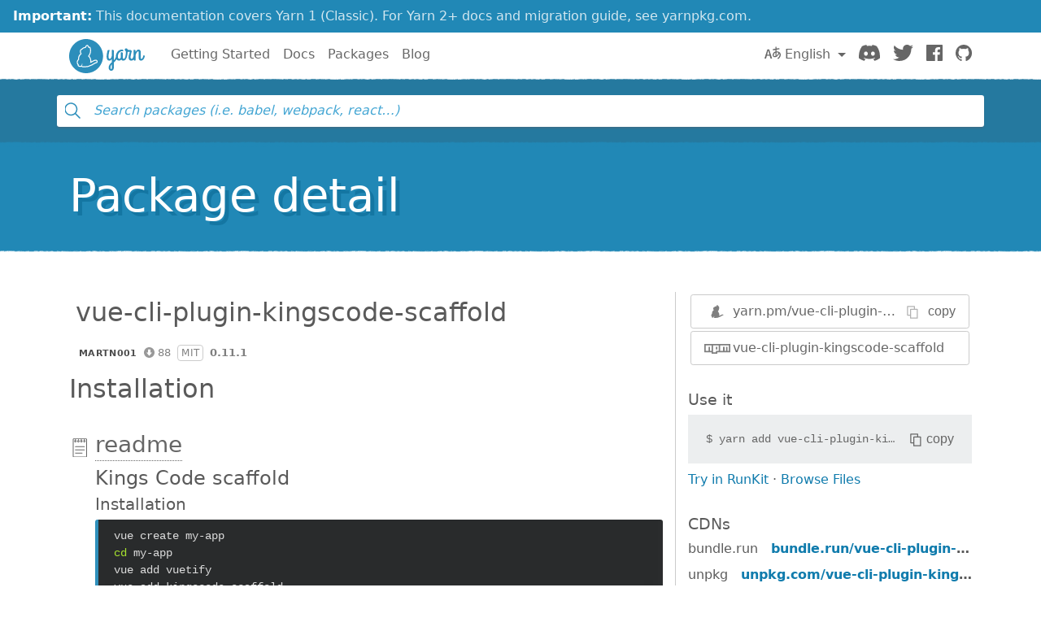

--- FILE ---
content_type: image/svg+xml
request_url: https://classic.yarnpkg.com/assets/detail/ico-download-size.svg
body_size: 260
content:
<svg xmlns="http://www.w3.org/2000/svg" viewBox="0 0 30 30">
  <path d="M6.5 2a.5.5 0 1 0 0 1 .5.5 0 0 0 0-1zm3 0a.5.5 0 1 0 0 1 .5.5 0 0 0 0-1zm-6 0a.5.5 0 1 0 0 1 .5.5 0 0 0 0-1zm22.6 22.1L24 26.3v-6.8a.5.5 0 0 0-1 0v6.8L20.9 24a.5.5 0 0 0-.8.8l3 3h.2a.5.5 0 0 0 .4 0h.2l3-3a.5.5 0 0 0-.8-.8zM15.5 26H3a2 2 0 0 1-2-2V5h25v10.5a.5.5 0 0 0 1 0V3a3 3 0 0 0-3-3H3a3 3 0 0 0-3 3v21a3 3 0 0 0 3 3h12.5a.5.5 0 1 0 0-1zM1 3c0-1.1.9-2 2-2h21a2 2 0 0 1 2 2v1H1V3zm22.5 14a6.5 6.5 0 1 0 0 13 6.5 6.5 0 0 0 0-13zm0 12a5.5 5.5 0 1 1 0-11 5.5 5.5 0 0 1 0 11z"/>
</svg>